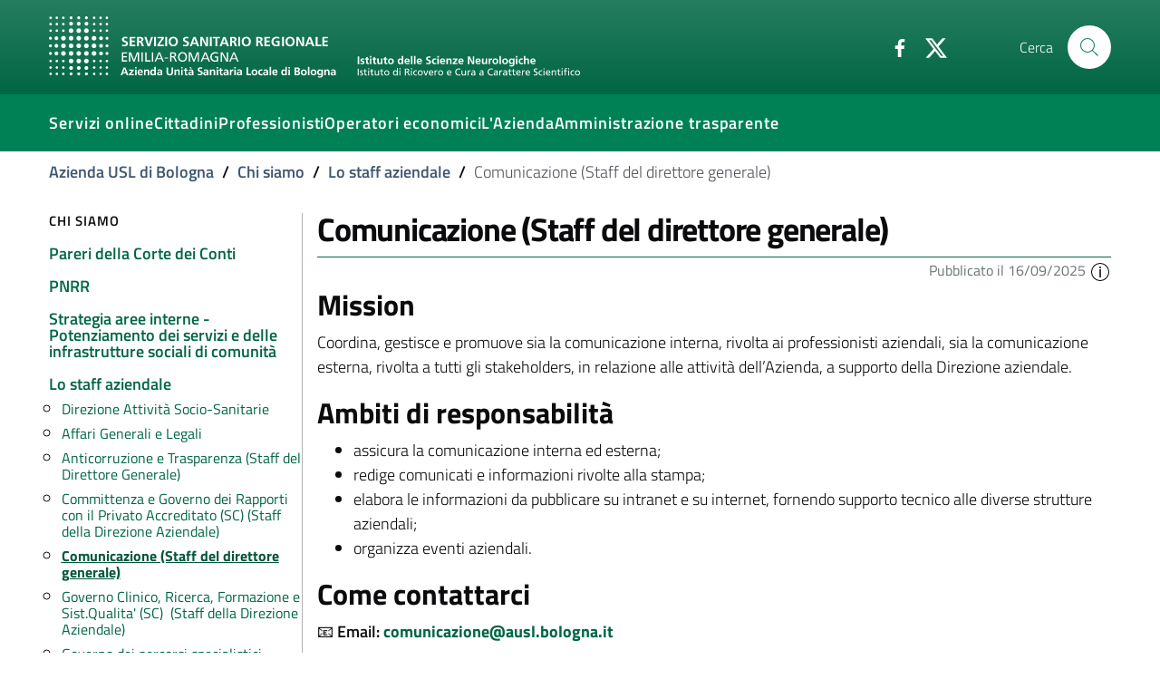

--- FILE ---
content_type: text/html;charset=utf-8
request_url: https://www.ausl.bologna.it/asl-bologna/staff/comunicazione-staff-del-direttore-generale
body_size: 38372
content:
<!DOCTYPE html>
<html xmlns="http://www.w3.org/1999/xhtml" lang="it" xml:lang="it">

<head><meta http-equiv="Content-Type" content="text/html; charset=UTF-8" />
  <title>Comunicazione (Staff del direttore generale) — Azienda USL di Bologna</title>

  

  
    
        <meta charset="utf-8" />
        <meta name="viewport" content="width=device-width, initial-scale=1, shrink-to-fit=no" />

        <script>PORTAL_URL = 'https://www.ausl.bologna.it';</script>

        <link href="https://www.ausl.bologna.it/static/theme-assets/css/bootstrap-italia.min.css" rel="stylesheet" />

        <!-- Favicons -->
        <link rel="icon" href="https://www.ausl.bologna.it/static/theme-assets/assets/favicons/favicon.ico" />
        <link rel="icon" href="https://www.ausl.bologna.it/static/theme-assets/assets/favicons/favicon-32x32.png" sizes="32x32" type="image/png" />
        <link rel="icon" href="https://www.ausl.bologna.it/static/theme-assets/assets/favicons/favicon-16x16.png" sizes="16x16" type="image/png" />
        <link rel="mask-icon" href="https://www.ausl.bologna.it/static/theme-assets/assets/favicons/safari-pinned-tab.svg" color="#0066CC" />
        <link rel="apple-touch-icon" href="https://www.ausl.bologna.it/static/theme-assets/assets/favicons/apple-touch-icon.png" />

        <meta name="theme-color" content="#0066CC" />
    
</head><body id="visual-portal-wrapper" class="frontend icons-on portaltype-document section-asl-bologna site-Plone subsection-staff subsection-staff-comunicazione-staff-del-direttore-generale subsection-staff-comunicazione-staff-del-direttore-generale-comunicazione-staff-del-direttore-generale template-document_view thumbs-on userrole-anonymous viewpermission-view" dir="ltr" data-base-url="https://www.ausl.bologna.it/asl-bologna/staff/comunicazione-staff-del-direttore-generale/comunicazione-staff-del-direttore-generale" data-view-url="https://www.ausl.bologna.it/asl-bologna/staff/comunicazione-staff-del-direttore-generale/comunicazione-staff-del-direttore-generale" data-portal-url="https://www.ausl.bologna.it" data-i18ncatalogurl="https://www.ausl.bologna.it/plonejsi18n" data-pat-pickadate="{&quot;date&quot;: {&quot;selectYears&quot;: 200}, &quot;time&quot;: {&quot;interval&quot;: 5 } }" data-pat-plone-modal="{&quot;actionOptions&quot;: {&quot;displayInModal&quot;: false}}">

    <header class="it-header-wrapper it-header-sticky">

      <div class="it-nav-wrapper">
        <!-- HEADER CENTER -->
        <div class="it-header-center-wrapper it-small-header bg-gradient-primary">
          <div class="container">
            <div class="row">
              <div class="col-12">
                <div class="it-header-center-content-wrapper">
                  <div class="it-brand-wrapper">
                    <a href="https://www.ausl.bologna.it">
                      <img src="https://www.ausl.bologna.it/static/theme-assets/assets/logo-bianco.svg" class="img-fluid mr-3 bo-logo-full bo-logo-full--default" />
                      <img src="https://www.ausl.bologna.it/static/theme-assets/assets/logo-bianco-mobile.png" class="img-fluid mr-3 bo-logo-full bo-logo-full--mobile" />
                      <img src="https://www.ausl.bologna.it/static/theme-assets/assets/logo-bianco-icona.png" class="img-fluid mr-3 bo-logo-icon" />

                    </a>

                    

                  </div>                  <!-- /it-brand-wrapper -->
                  <div class="it-right-zone">
                    <div class="it-socials d-none d-md-flex">
                      <ul>
                        <li>
                          <a href="http://www.facebook.com/pages/Azienda-USL-di-Bologna/161108907266658?v=page_getting_started#!/pages/Azienda-USL-di-Bologna/161108907266658?v=wall" aria-label="Facebook" target="_blank">
                            <svg class="icon">
                              <use xlink:href="https://www.ausl.bologna.it/++plone++auslbo.bootstrap.theme/sprite.svg#it-facebook"></use>
                            </svg>
                          </a>
                        </li>
                        <li>
                          <a href="http://twitter.com/AUSLBologna" aria-label="Twitter" target="_blank">
                            <svg class="icon">
                              <use xlink:href="https://www.ausl.bologna.it/++plone++auslbo.bootstrap.theme/sprite.svg#it-twitter"></use>
                            </svg>
                          </a>
                        </li>
                      </ul>
                    </div>

                    <div class="it-search-wrapper">
                      <span class="d-none d-md-block">Cerca</span>
                      <a class="search-link rounded-icon" aria-label="Cerca" href="https://www.ausl.bologna.it/search?from_section=asl-bologna/staff/comunicazione-staff-del-direttore-generale">
                        <svg class="icon">
                          <use xlink:href="https://www.ausl.bologna.it/++plone++auslbo.bootstrap.theme/sprite.svg#it-search"></use>
                        </svg>
                      </a>
                    </div>
                  </div>                  <!-- /it-right-zone -->
                </div>
              </div>
            </div>
          </div>
        </div>        <!-- /it-header-center-wrapper -->

        <!-- HEADER NAV -->
        <div class="it-header-navbar-wrapper" style="z-index:7;">
          <div class="container">
            <div class="row">
              <div class="col-12">
                <nav class="navbar navbar-expand-lg has-megamenu">
                  <button class="custom-navbar-toggler" type="button" aria-controls="nav10" aria-expanded="false" aria-label="Toggle navigation" data-target="#nav10">
                    <!-- <svg class="icon">
                      <use xlink:href="${portal_url}/++plone++auslbo.bootstrap.theme/sprite.svg#it-burger"></use>
                    </svg> -->
                    <div class="icon-burger"><span style="background:white"></span></div>
                  </button>
                  <div class="navbar-collapsable" id="nav10">
                    <div class="overlay"></div>
                    <div class="close-div sr-only">
                      <button class="btn close-menu" type="button">
                        <span class="it-close"></span>close
                      </button>
                    </div>
                    <div class="menu-wrapper">
                      <ul class="navbar-nav">
                        
                          <li class="nav-item dropdown megamenu ">
                            <a class="nav-link dropdown-toggle " href="#" title="" data-toggle="dropdown" aria-expanded="false">
                              
                              <span>Servizi online</span>
                              
                            </a>
                            <div class="dropdown-menu">
                              <div class="row max-height-col">
                                <div class="col-12 col-lg-4">
                                  <h2><strong>In evidenza</strong></h2>
<p><a href="https://opencup.cup2000.it/openCUP/index.htm">Prenotazioni e disdette</a></p>
<p><a href="https://screening.ausl.bologna.it/" title="Gestione online appuntamenti screening">Portale appuntamenti screening</a><a href="https://www.pagonlinesanita.it/"></a></p>
<p><a href="https://refertionline.ausl.bologna.it/">Immagini e referti</a></p>
<p><a href="https://prontocartella.bo.it/home">Cartelle cliniche</a></p>
<p><a href="https://www.ausl.bologna.it/form/das/dccm">Domanda per la conformità di diagnosi di disturbo di apprendimento (minori)</a></p>
<p><a href="https://www.ausl.bologna.it/form/das/dccad">Domanda per la conformità di diagnosi di disturbo di apprendimento (adulti)</a></p>
<p></p>
                                </div>
                                <div class="col-12 col-lg-4">
                                  <p><a href="https://www.ausl.bologna.it/form/com/svw" rel="noopener" target="_blank">Segnalazioni</a></p>
<p><a href="https://www.ausl.bologna.it/form/com/svwd" rel="noopener" target="_blank">Segnalazioni con delega</a> </p>
<p><a href="https://moduli.ausl.bologna.it/formazione/albo-docenti" rel="noopener" target="_blank">Iscrizione albo docenti esterni</a></p>
<p><a href="https://intranet-moduli.internal.ausl.bologna.it/formazione/albi-per-interni" rel="noopener" target="_blank">Iscrizione albo docenti interni</a></p>
<p><a href="https://www.ausl.bologna.it/form/com/rcp" rel="noopener">Patrocini</a></p>
                                </div>
                                <div class="col-12 col-lg-4">
                                  <p><a href="https://www.ausl.bologna.it/cit/sanita-on-line"><strong>Vai alla pagina completa dei servizi on line</strong></a></p>
<p></p>
<p></p>
<p><img alt="imma.png" class="image-richtext image-inline" height="" src="https://www.ausl.bologna.it/tema-auslbo/immagini/imma.png/@@images/ba890e78-6814-44b5-9627-eb7030c9228a.png" title="imma.png" width="" /></p>
                                </div>
                              </div>
                            </div>
                          </li>
                        
                          <li class="nav-item dropdown megamenu ">
                            <a class="nav-link dropdown-toggle " href="#" title="" data-toggle="dropdown" aria-expanded="false">
                              
                              <span>Cittadini</span>
                              
                            </a>
                            <div class="dropdown-menu">
                              <div class="row max-height-col">
                                <div class="col-12 col-lg-6">
                                  <p><strong>In evidenza</strong></p>
<p><a href="https://www.ausl.bologna.it/cit/prenotare-visite-pagare-il-ticket-e-richiedere-rimborsi">Prenotare, disdire, pagare, chiedere rimborsi per prestazioni sanitarie</a></p>
<p><a href="https://www.ausl.bologna.it/cit/vaccini">Vaccini</a></p>
<p><a href="https://www.ausl.bologna.it/cit/gravidanza-e-allattamento/gravidanza-a-rischio-ed-estensione-del-congedo-di-maternita">Richiesta gravidanza a rischio</a></p>
<p><a href="https://www.ausl.bologna.it/cit/cagm">Assistenza primaria ad attività oraria (ex Guardia Medica)</a></p>
<p><a href="https://www.ausl.bologna.it/asl-bologna/Dip/dei/dot">Donazione organi</a></p>
                                </div>
                                <div class="col-12 col-lg-6">
                                  <div>
<p><a href="https://bologna.lgrmedical.it">Protesica</a></p>
<p><a href="https://www.ausl.bologna.it/cit/libera-professione">Libera Professione</a></p>
</div>
<div>
<p><a href="https://www.ausl.bologna.it/cit/farm/farmacie-orari-di-apertura-e-turni-diurni-notturni">Farmacie</a></p>
<div>
<p><a href="https://www.ausl.bologna.it/cit/bandi-di-concorso">Concorsi</a></p>
</div>
<div>
<p><a href="https://trasparenza-gru.progetto-sole.it/exec/htmls/static/whrpx/pxtraspcv0.html?CODE=AUSLBO-DIR">Cerca Professionista AUSL</a></p>
</div>
<p><a href="https://www.ausl.bologna.it/cit">Tutte le informazioni</a></p>
</div>
                                </div>
                              </div>
                            </div>
                          </li>
                        
                          <li class="nav-item dropdown megamenu ">
                            <a class="nav-link dropdown-toggle " href="#" title="" data-toggle="dropdown" aria-expanded="false">
                              
                              <span>Professionisti</span>
                              
                            </a>
                            <div class="dropdown-menu">
                              <div class="row max-height-col">
                                <div class="col-12 col-lg-6">
                                  <div>
<p><strong>In evidenza</strong></p>
<p><a href="https://www.ausl.bologna.it/pro/npa">Le notizie per gli operatori AUSL</a></p>
<p><a href="https://portale-gru.progetto-sole.it/exec/" rel="noopener" target="_blank">Portale del Dipendente</a></p>
<p><a href="https://www.ausl.bologna.it/seztemi/sostenibilita/mobilita-aziendale" title="Spostarsi in modo sostenibile">Spostarsi in modo sostenibile</a></p>
</div>
<div>
<p></p>
</div>
                                </div>
                                <div class="col-12 col-lg-6">
                                  <div>
<div>
<p><a href="https://www.ausl.bologna.it/pro/posta-elettronica-aziendale-1/sistema-di-posta-elettronica-aziendale" title="Sistema di posta elettronica aziendale">Posta elettronica aziendale</a></p>
<p><a href="https://babel.ausl.bologna.it/" rel="noopener" target="_blank">Babel</a></p>
</div>
<div>
<p><a href="https://www.ausl.bologna.it/pro/grad">Graduatorie</a></p>
</div>
<p><a href="https://www.ausl.bologna.it/pro/for">Formazione</a></p>
</div>
<div>
<p><strong><a href="https://www.ausl.bologna.it/pro/professionisti-1">Tutti i contenuti per i professionisti (AUSL ed esterni)</a></strong></p>
</div>
<div>
<h6></h6>
</div>
                                </div>
                              </div>
                            </div>
                          </li>
                        
                          <li class="nav-item  ">
                            <a class="nav-link  " href="https://www.ausl.bologna.it/operatori-economici/" title="Bandi di gara, portale fornitori e altro" data-toggle="" aria-expanded="false">
                              
                              <span>Operatori economici</span>
                              
                            </a>
                            
                          </li>
                        
                          <li class="nav-item dropdown megamenu ">
                            <a class="nav-link dropdown-toggle " href="#" title="" data-toggle="dropdown" aria-expanded="false">
                              
                              <span>L'Azienda</span>
                              
                            </a>
                            <div class="dropdown-menu">
                              <div class="row max-height-col">
                                <div class="col-12 col-lg-6">
                                  <p><a href="https://www.ausl.bologna.it/asl-bologna/staff/agl/trasparenza/atti-generali/atti-amministrativi-generali" rel="noopener" target="_blank">Atto aziendale</a></p>
<p><a href="https://www.ausl.bologna.it/asl-bologna/staff/socs/socs-trasparenza/organigramma-statico/ORG.pdf" rel="noopener" target="_blank">Struttura aziendale</a></p>
<p><a href="https://www.ausl.bologna.it/asl-bologna">Chi siamo</a></p>
<p><strong><a href="http://www.isnb.it" title="Istituto delle Scienze Neurologiche (ISN) di Bologna">L'IRCCS Istituto delle Scienze Neurologiche (ISN) di Bologna</a></strong></p>
<p><a href="https://www.ausl.bologna.it/servt">Servizi sul territorio e Distretti</a></p>
<p><a href="https://www.ausl.bologna.it/asl-bologna/Dip">Dipartimenti di produzione</a></p>
<p><a href="https://www.ausl.bologna.it/asl-bologna/datr">Dipartimento assistenziale, tecnico e riabilitativo</a></p>
<p><a href="https://www.ausl.bologna.it/asl-bologna/dipartimenti-di-supporto">Dipartimenti di supporto</a></p>
<p><a href="https://www.ausl.bologna.it/asl-bologna/pnrr">PNRR</a></p>
<p><a href="https://www.ausl.bologna.it/asl-bologna/strategia-aree-interne-potenziamento-dei-servizi-e-delle-infrastrutture-sociali-di-comunita/strategia-aree-interne-potenziamento-dei-servizi-e-delle-infrastrutture-sociali-di-comunita">Strategia aree interne - Potenziamento dei servizi e delle infrastrutture sociali di comunità</a></p>
<p><a href="https://www.ausl.bologna.it/asl-bologna/pareri-della-corte-dei-conti">Pareri della Corte dei Conti</a></p>
<p></p>
                                </div>
                                <div class="col-12 col-lg-6">
                                  <p><a href="https://www.ausl.bologna.it/servt/distr/appennino-bolognese" rel="noopener" target="_blank" title="Appennino Bolognese"><strong>Appennino Bolognese</strong></a></p>
<p><strong><a href="https://www.ausl.bologna.it/servt/distr/citta-di-bologna" rel="noopener" target="_blank" title="Città di Bologna">Città di Bologna</a></strong></p>
<p><strong><a href="https://www.ausl.bologna.it/servt/distr/pianura-est" rel="noopener" target="_blank" title="Pianura Est">Pianura Est</a></strong></p>
<p><strong><a href="https://www.ausl.bologna.it/servt/distr/pianura-ovest" rel="noopener" target="_blank" title="Pianura Ovest">Pianura Ovest</a></strong></p>
<p><strong><a href="https://www.ausl.bologna.it/servt/distr/reno-lavino-e-samoggia" rel="noopener" target="_blank" title="Reno, Lavino e Samoggia">Reno, Lavino e Samoggia</a></strong></p>
<p><strong><a href="https://www.ausl.bologna.it/servt/distr/savena-idice" rel="noopener" target="_blank" title="Savena Idice">Savena Idice</a></strong></p>
<p></p>
<p><span>L’Azienda USL di Bologna promuove e tutela della salute della popolazione per consentire la migliore qualità di vita possibile, garantendo i livelli essenziali di assistenza secondo le normative nazionali e regionali. Concorre alla realizzazione della più vasta missione del Servizio Sanitario della Regione Emilia Romagna. </span><span>Il suo territorio comprende 45 comuni, per una popolazione di oltre 880.000 abitanti. Il bilancio annuale si aggira sui 2.1 miliardi di euro. Al suo interno sono impegnati oltre 9.500 professionisti.</span></p>
                                </div>
                              </div>
                            </div>
                          </li>
                        
                          <li class="nav-item  ">
                            <a class="nav-link  " href="https://www.ausl.bologna.it/amministrazione-trasparente" title="" data-toggle="" aria-expanded="false">
                              
                              <span>Amministrazione trasparente</span>
                              
                            </a>
                            
                          </li>
                        
                      </ul>
                    </div>
                  </div>
                </nav>
              </div>
            </div>
          </div>
        </div>
      </div>

    </header>
    

    <div id="header-separator"></div>
  
    <div class="container">
        <div class="row">
            <div class="col-12">
                <nav class="breadcrumb-container" aria-label="breadcrumb">
                    <ol class="breadcrumb">
                        
                            <li class="breadcrumb-item ">
                                <a href="https://www.ausl.bologna.it">Azienda USL di Bologna</a>
                                <span class="separator">/</span>
                            </li>
                        
                            <li class="breadcrumb-item ">
                                <a href="https://www.ausl.bologna.it/asl-bologna">Chi siamo</a>
                                <span class="separator">/</span>
                            </li>
                        
                            <li class="breadcrumb-item ">
                                <a href="https://www.ausl.bologna.it/asl-bologna/staff">Lo staff aziendale</a>
                                <span class="separator">/</span>
                            </li>
                        
                            <li class="breadcrumb-item active">
                                Comunicazione (Staff del direttore generale)
                                
                            </li>
                        
                    </ol>
                </nav>
            </div>
        </div>
    </div>
<div class="container">
      <div class="row">
        <div class="col-12" id="theme-above-main"></div>
      </div>
    </div><main>
      <div class="container">
        <div class="row">
          <div class="d-none d-lg-block col-lg-3">
            <div class="sidebar-wrapper border-right mr-1" id="theme-sidenav">
      
        
<div class="portletWrapper" id="portletwrapper-706c6f6e652e6c656674636f6c756d6e0a636f6e746578740a2f506c6f6e650a6e617669676174696f6e" data-portlethash="706c6f6e652e6c656674636f6c756d6e0a636f6e746578740a2f506c6f6e650a6e617669676174696f6e">

    <div class="navigation-wrapper">
    <h3 class="no_toc">Chi siamo</h3>

    <div class="sidebar-linklist-wrapper">
    <div class="link-list-wrapper">
            
        <ul class="link-list">
            



<li>

    

        <a href="https://www.ausl.bologna.it/asl-bologna/pareri-della-corte-dei-conti" title="" class="list-item list-item-state--published medium ">

             

            

            <span>Pareri della Corte dei Conti</span>
        </a>
        

    
</li>

<li>

    

        <a href="https://www.ausl.bologna.it/asl-bologna/pnrr" title="Attuazione misure PNRR: informazioni sintetiche di pubblicizzazione" class="list-item list-item-state--published medium ">

             

            

            <span>PNRR</span>
        </a>
        

    
</li>

<li>

    

        <a href="https://www.ausl.bologna.it/asl-bologna/strategia-aree-interne-potenziamento-dei-servizi-e-delle-infrastrutture-sociali-di-comunita" title="ex PNRR M5 C3 I1.1.1" class="list-item list-item-state--published medium ">

             

            

            <span>Strategia aree interne - Potenziamento dei servizi e delle infrastrutture sociali di comunità</span>
        </a>
        

    
</li>

<li>

    

        <a href="https://www.ausl.bologna.it/asl-bologna/staff" title="" class="list-item list-item-state--published medium medium ">

             

            

            <span>Lo staff aziendale</span>
        </a>
        
            <ul class="link-sublist link-sublist-level--1">
                



<li>

    

        <a href="https://www.ausl.bologna.it/asl-bologna/staff/dass" title="" class="list-item list-item-state--published ">

             

            

            <span>Direzione Attività Socio-Sanitarie</span>
        </a>
        

    
</li>

<li>

    

        <a href="https://www.ausl.bologna.it/asl-bologna/staff/agl" title="" class="list-item list-item-state--published ">

             

            

            <span>Affari Generali e Legali</span>
        </a>
        

    
</li>

<li>

    

        <a href="https://www.ausl.bologna.it/asl-bologna/staff/at" title="" class="list-item list-item-state--published ">

             

            

            <span>Anticorruzione e Trasparenza (Staff del Direttore Generale)</span>
        </a>
        

    
</li>

<li>

    

        <a href="https://www.ausl.bologna.it/asl-bologna/staff/csa" title="" class="list-item list-item-state--published ">

             

            

            <span>Committenza e Governo dei Rapporti con il Privato Accreditato (SC) (Staff della Direzione Aziendale)</span>
        </a>
        

    
</li>

<li>

    

        <a href="https://www.ausl.bologna.it/asl-bologna/staff/comunicazione-staff-del-direttore-generale" title="" class="list-item list-item-state--published medium active ">

             

            

            <span>Comunicazione (Staff del direttore generale)</span>
        </a>
        

    
</li>

<li>

    

        <a href="https://www.ausl.bologna.it/asl-bologna/staff/qa" title="" class="list-item list-item-state--published ">

             

            

            <span>Governo Clinico, Ricerca, Formazione e Sist.Qualita' (SC)  (Staff della Direzione Aziendale)</span>
        </a>
        

    
</li>

<li>

    

        <a href="https://www.ausl.bologna.it/asl-bologna/staff/governo-dei-percorsi-specialistici" title="" class="list-item list-item-state--published ">

             

            

            <span>Governo dei percorsi specialistici</span>
        </a>
        

    
</li>

<li>

    

        <a href="https://www.ausl.bologna.it/asl-bologna/staff/mlrm" title="" class="list-item list-item-state--published ">

             

            

            <span>Medicina Legale e Risk Management (Staff della Direzione Aziendale)</span>
        </a>
        

    
</li>

<li>

    

        <a href="https://www.ausl.bologna.it/asl-bologna/staff/lp" title="" class="list-item list-item-state--published ">

             

            

            <span>Libera Professione (SC)</span>
        </a>
        

    
</li>

<li>

    

        <a href="https://www.ausl.bologna.it/asl-bologna/staff/pec" title="" class="list-item list-item-state--published ">

             

            

            <span>Programmazione e Controllo</span>
        </a>
        

    
</li>

<li>

    

        <a href="https://www.ausl.bologna.it/asl-bologna/staff/pep" title="" class="list-item list-item-state--published ">

             

            

            <span>Servizio di Prevenzione e Protezione (SC)</span>
        </a>
        

    
</li>

<li>

    

        <a href="https://www.ausl.bologna.it/asl-bologna/staff/sia" title="" class="list-item list-item-state--published ">

             

            

            <span>Sistemi Informativi Aziendali</span>
        </a>
        

    
</li>

<li>

    

        <a href="https://www.ausl.bologna.it/asl-bologna/staff/socs" title="" class="list-item list-item-state--published ">

             

            

            <span>Sviluppo Organizzativo e Gestione operativa (SC) (Staff della Direzione Aziendale)</span>
        </a>
        

    
</li>

<li>

    

        <a href="https://www.ausl.bologna.it/asl-bologna/staff/governo-dei-percorsi-di-screening" title="" class="list-item list-item-state--published ">

             

            

            <span>Governo dei percorsi di screening</span>
        </a>
        

    
</li>




            </ul>
        

    
</li>




        </ul>
    </div>    
    </div>
    </div>


</div>


      
    </div>
          </div>
          <div class="col-12 col-lg-9" id="theme-content">

          

          <header>
            <div id="viewlet-above-content-title"><span id="social-tags-body" style="display: none" itemscope="" itemtype="http://schema.org/WebPage">
  <span itemprop="name">Comunicazione (Staff del direttore generale)</span>
  <span itemprop="description"></span>
  <span itemprop="url">https://www.ausl.bologna.it/asl-bologna/staff/comunicazione-staff-del-direttore-generale</span>
  <span itemprop="image">https://www.ausl.bologna.it/logo.png</span>
</span>
</div>
            
              <h1 class="documentFirstHeading">Comunicazione (Staff del direttore generale)</h1>

            
            <div id="viewlet-below-content-title">
    <div class="bo-below-title">
        <div class="bo-below-title_nav">
            <a href="#" data-toggle="modal" data-target="#sidenav-modal" class="d-lg-none">
                
  <svg class="icon icon-sm icon-primary">
       <use xlink:href="https://www.ausl.bologna.it/++plone++auslbo.bootstrap.theme/sprite.svg#it-folder"></use>
  </svg>

                <span>Navigazione</span>
            </a>
        </div>
        <div class="bo-below-title_date">
            <small class="primary-color-c1">
                Pubblicato il
                    16/09/2025
                
                
                <span role="button" data-trigger="hover" data-toggle="popover" data-content="Creato il: &lt;em&gt;16/09/2025&lt;/em&gt;&lt;br /&gt;Ultima modifica il: &lt;em&gt;22/09/2025&lt;/em&gt;" data-html="true">
                    
  <svg class="icon icon-sm">
       <use xlink:href="https://www.ausl.bologna.it/++plone++auslbo.bootstrap.theme/sprite.svg#it-info-circle"></use>
  </svg>

                </span>
            </small>
        </div>
    </div>
</div>

            
              

            
          </header>

          <div id="viewlet-above-content-body">
</div>
          <div id="content-core">
            

  <div id="parent-fieldname-text" class=""><h3>Mission </h3>
<p>Coordina, gestisce e promuove sia la comunicazione interna, rivolta ai professionisti aziendali, sia la comunicazione esterna, rivolta a tutti gli stakeholders, in relazione alle attività dell’Azienda, a supporto della Direzione aziendale.</p>
<h3>Ambiti di responsabilità</h3>
<ul>
<li>assicura la comunicazione interna ed esterna;</li>
<li>redige comunicati e informazioni rivolte alla stampa;</li>
<li>elabora le informazioni da pubblicare su intranet e su internet, fornendo supporto tecnico alle diverse strutture aziendali;</li>
<li>organizza eventi aziendali.</li>
</ul>
<h3>Come contattarci</h3>
<p>📧 <strong>Email: </strong><a href="mailto:comunicazione@ausl.bologna.it" title="Scrivi alla UO Comunicazione">comunicazione@ausl.bologna.it</a></p>
<p><span>📞 </span><strong>Telefono:</strong><span> 051 622 5111</span></p></div>


          </div>
          <div id="viewlet-below-content-body">
    <div id="relatedItemBox" class="callout callout-more callout-links">
        <div class="callout-title">
            <svg class="icon">
                <use xlink:href="https://www.ausl.bologna.it/++plone++auslbo.bootstrap.theme/sprite.svg#it-plug"></use>
            </svg>
            <span>Contenuti correlati</span>
        </div>

        <div class="link-list-wrapper multiline">
        <ul class="link-list">
          <li>
            <span title="FolderishDocument">
              <a class="list-item" href="https://www.ausl.bologna.it/asl-bologna/staff/comunicazione-staff-del-direttore-generale/redazione-internet">
                 <img class="thumb-icon" src="https://www.ausl.bologna.it/asl-bologna/staff/comunicazione-staff-del-direttore-generale/redazione-internet/@@images/image/icon" alt="" />
                  <span class="contenttype-folderishdocument state-published url">Redazione contenuti multimediali</span>                          

              </a>
              <p class="discreet"></p>               
                             
            </span>
          </li>
        </ul>
        </div>
    </div>




    <div class="visualClear"><!-- --></div>

    <div class="documentActions">
        

        

    </div>

</div>

          
        
        <div id="viewlet-below-content">




</div>
      <footer id="portal-footer-wrapper">
      <div class="row">
	<div class="col-xs-12">
		

	</div>
</div>



    </footer></div>

        </div>
      </div>
    </main><div id="theme-footer">
  <footer class="it-footer border-top">
    <div class="it-footer-main">

      <!-- NAV -->
      <section class="border-white primary-bg-a6">
        <div class="container pt-4">

        

          <div class="row footer_area_1">
            
              <div class="col-lg-4 col-md-4 col-sm-2 pb-2">
                <h4>
                  <a href="#" title="">Per i cittadini</a>
                </h4>
                <div class="link-list-wrapper">
                  <ul class="link-list">
                    <li>
                      <a class="list-item text-truncate" title="" href="https://www.ausl.bologna.it/cit/bandi-di-concorso">Bandi di concorso</a>
                    </li>
                    <li>
                      <a class="list-item text-truncate" title="" href="https://www.ausl.bologna.it/cit/cp/gama">Auto Mutuo Aiuto</a>
                    </li>
                    <li>
                      <a class="list-item text-truncate" title="" href="https://www.ausl.bologna.it/guida-ai-servizi">Guida ai servizi dell'Azienda USL di Bologna</a>
                    </li>
                    <li>
                      <a class="list-item text-truncate" title="" href="https://www.ausl.bologna.it/privacy">Privacy policy e protezione del dato personale</a>
                    </li>
                  </ul>
                </div>
              </div>
            
              <div class="col-lg-4 col-md-4 col-sm-2 pb-2">
                <h4>
                  <a href="#" title="">Contatti</a>
                </h4>
                <div class="link-list-wrapper">
                  <ul class="link-list">
                    <li>
                      <a class="list-item text-truncate" title="Posta elettronica certificata" href="https://www.ausl.bologna.it/pec">PEC</a>
                    </li>
                    <li>
                      <a class="list-item text-truncate" title="Relazioni con il cittadino" href="https://www.ausl.bologna.it/asl-bologna/staff/qa/linee-di-attivita/relazioni-con-il-cittadino">URP</a>
                    </li>
                    <li>
                      <a class="list-item text-truncate" title="" href="mailto:sportello.telefonico@ausl.bologna.it">Sportello informativo</a>
                    </li>
                    <li>
                      <a class="list-item text-truncate" title="" href="https://www.ausl.bologna.it/ufficio-stampa">Ufficio stampa</a>
                    </li>
                    <li>
                      <a class="list-item text-truncate" title="" href="https://www.ausl.bologna.it/asl-bologna/staff/comunicazione-staff-del-direttore-generale/redazione-internet">Redazione multimediale</a>
                    </li>
                  </ul>
                </div>
              </div>
            
              <div class="col-lg-4 col-md-4 col-sm-2 pb-2">
                <h4>
                  <a href="#" title="">Segnalazioni</a>
                </h4>
                <div class="link-list-wrapper">
                  <ul class="link-list">
                    <li>
                      <a class="list-item text-truncate" title="" href="https://www.ausl.bologna.it/form/com/svw">Elogi, reclami, suggerimenti</a>
                    </li>
                  </ul>
                </div>
              </div>
            
          </div>
        </div>
      </section>

      <!-- LOGO -->
      <section>
        <div class="container">
          <div class="row clearfix">
            <div class="col-md-6 col-sm-12">
              <div class="it-brand-wrapper">
                <a href="https://www.ausl.bologna.it">
                   <img src="https://www.ausl.bologna.it/static/theme-assets/assets/logo-bianco.svg" class="img-fluid" />

                    </a>
                  </div>
                </div>
                <div class="col-md-6 col-sm-12">
                  <div class="mt-4 text-right">
                    <div>
                      <strong>Sede Legale:</strong> Via Castiglione, 29 - 40124 Bologna</div>
                    <div>
                      <strong>Tel.</strong> +39.051.6225111</div>
                    <div>
                      <strong>Codice fiscale e Partita Iva</strong> 02406911202</div>
                  </div>
                </div>
              </div>

              <div class="row footer_area_2">
                
                  <div class="col-12 pb-2">
                    <div class="link-list-wrapper">
                      <ul class="link-list">
                        <li>
                          <a class="list-item text-truncate" title="" href="https://www.ausl.bologna.it/privacy/informative-sul-trattamento-dei-dati-personali-1/informative-di-carattere-generale/Informativa%20consultazione%20sito%20web%20pdfA.pdf">Cookie policy</a>
                        </li>
                        <li>
                          <a class="list-item text-truncate" title="" href="https://albonline.ausl.bologna.it/">Albo informatico</a>
                        </li>
                        <li>
                          <a class="list-item text-truncate" title="" href="https://www.ausl.bologna.it/amministrazione-trasparente/aep/tipologie-procedimento/procedimenti-amministrativi-istanza-di-parte">Come fare per...</a>
                        </li>
                        <li>
                          <a class="list-item text-truncate" title="" href="https://www.ausl.bologna.it/cit/cp/scu">Servizio civile</a>
                        </li>
                        <li>
                          <a class="list-item text-truncate" title="" href="https://www.ausl.bologna.it/cit/urc1/cds">Carta dei servizi</a>
                        </li>
                        <li>
                          <a class="list-item text-truncate" title="" href="https://www.ausl.bologna.it/cit/lazienda-usl-di-bologna-sui-social">L'AUSL sui social</a>
                        </li>
                        <li>
                          <a class="list-item text-truncate" title="" href="https://www.ausl.bologna.it/asl-bologna/pnrr">PNRR</a>
                        </li>
                      </ul>
                    </div>
                  
                </div>


              </div>
            

          </div>



  

  

<a href="#" aria-hidden="true" data-attribute="back-to-top" class="back-to-top">
  <svg class="icon icon-light">
    <use xlink:href="https://www.ausl.bologna.it/++plone++auslbo.bootstrap.theme/sprite.svg#it-arrow-up"></use>
  </svg>
</a>

	


      </section></div>




</footer></div>
    <script>window.__PUBLIC_PATH__ = 'https://www.ausl.bologna.it/static/theme-assets/fonts'</script>
    <script src="https://www.ausl.bologna.it/static/theme-assets/js/bootstrap-italia.bundle.min.js"></script>
    
    <script src="https://www.ausl.bologna.it/++plone++auslbo.bootstrap.theme/shame.js"></script>


    <div class="modal fade" tabindex="-1" role="dialog" id="sidenav-modal">
      <div class="modal-dialog" role="document">
        <div class="modal-content">
          <div class="modal-header">
            <h5 class="modal-title">Navigazione</h5>
            <button class="close" type="button" data-dismiss="modal" aria-label="Close">
              <svg class="icon">
                  <use xlink:href="https://www.ausl.bologna.it/++plone++auslbo.bootstrap.theme/sprite.svg#it-close"></use>
              </svg>
            </button>              
          </div>
          <div class="modal-body">
            <p>QUI LA NAV</p>
          </div>
          <div class="modal-footer">
          </div>
        </div>
      </div>
    </div>    
     
</body></html>